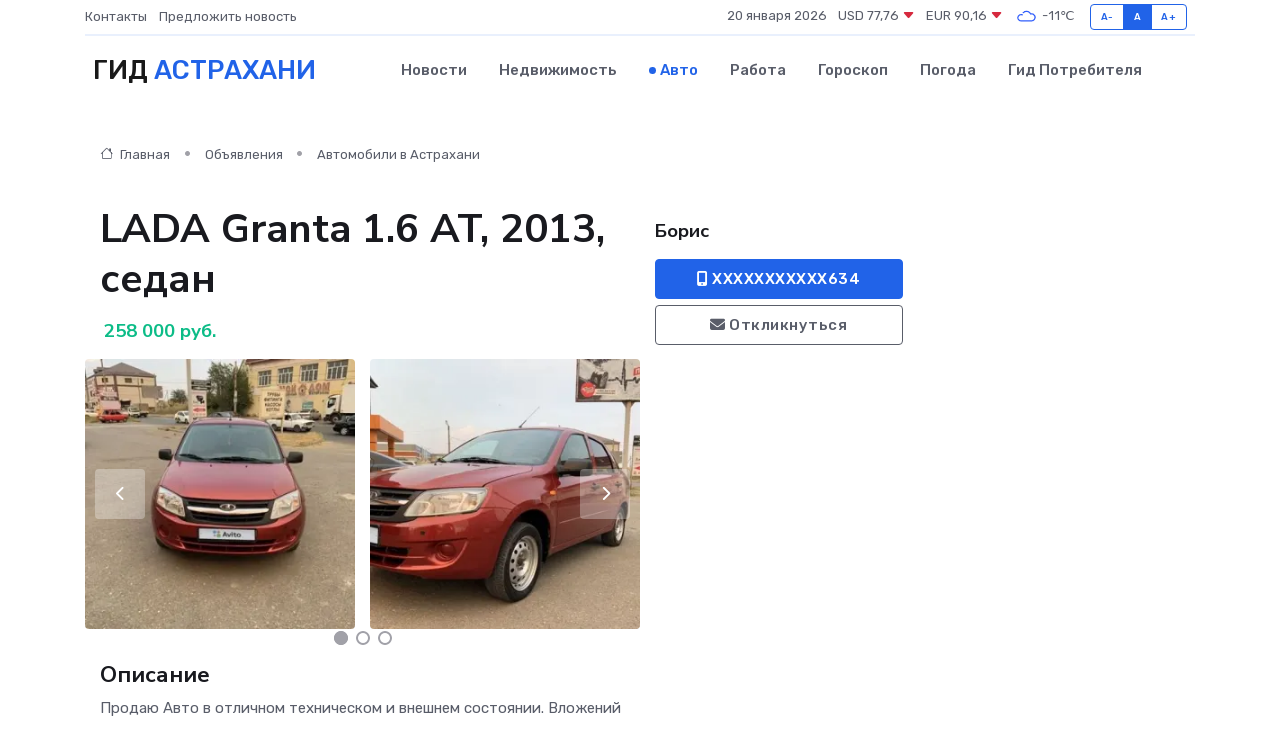

--- FILE ---
content_type: text/html; charset=UTF-8
request_url: https://astrahan-city.ru/auto/lada-granta-1-6-at-2013-sedan_2602.htm
body_size: 6023
content:
<!DOCTYPE html>
<html lang="ru">
<head>
	<meta charset="utf-8">
	<meta name="csrf-token" content="ScYQ4aGEG7wxgXcXzsaSwv8alAwyuKEabhQq9vtf">
    <meta http-equiv="X-UA-Compatible" content="IE=edge">
    <meta name="viewport" content="width=device-width, initial-scale=1">
    <title>LADA Granta 1.6 AT, 2013, седан купить в Астрахани на astrahan-city.ru</title>
    <meta name="description" property="description" content="Объявление о продаже LADA Granta 1.6 AT, 2013, седан в Астрахани на astrahan-city.ru">
    
    <meta property="fb:pages" content="105958871990207" />
    <link rel="shortcut icon" type="image/x-icon" href="https://astrahan-city.ru/favicon.svg">
    <link rel="canonical" href="https://astrahan-city.ru/auto/lada-granta-1-6-at-2013-sedan_2602.htm">
    <link rel="preconnect" href="https://fonts.gstatic.com">
    <link rel="dns-prefetch" href="https://fonts.googleapis.com">
    <link rel="dns-prefetch" href="https://pagead2.googlesyndication.com">
    <link rel="dns-prefetch" href="https://res.cloudinary.com">
    <link href="https://fonts.googleapis.com/css2?family=Nunito+Sans:wght@400;700&family=Rubik:wght@400;500;700&display=swap" rel="stylesheet">
    <link rel="stylesheet" type="text/css" href="https://astrahan-city.ru/assets/font-awesome/css/all.min.css">
    <link rel="stylesheet" type="text/css" href="https://astrahan-city.ru/assets/bootstrap-icons/bootstrap-icons.css">
    <link rel="stylesheet" type="text/css" href="https://astrahan-city.ru/assets/tiny-slider/tiny-slider.css">
    <link rel="stylesheet" type="text/css" href="https://astrahan-city.ru/assets/glightbox/css/glightbox.min.css">
    <link rel="stylesheet" type="text/css" href="https://astrahan-city.ru/assets/plyr/plyr.css">
    <link id="style-switch" rel="stylesheet" type="text/css" href="https://astrahan-city.ru/assets/css/style.css">
    <link rel="stylesheet" type="text/css" href="https://astrahan-city.ru/assets/css/style2.css">

    <meta name="twitter:card" content="summary">
    <meta name="twitter:site" content="@mysite">
    <meta name="twitter:title" content="LADA Granta 1.6 AT, 2013, седан купить в Астрахани на astrahan-city.ru">
    <meta name="twitter:description" content="Объявление о продаже LADA Granta 1.6 AT, 2013, седан в Астрахани на astrahan-city.ru">
    <meta name="twitter:creator" content="@mysite">
    <meta name="twitter:image:src" content="https://astrahan-city.ru/images/logo.gif">
    <meta name="twitter:domain" content="astrahan-city.ru">
    <meta name="twitter:card" content="summary_large_image" /><meta name="twitter:image" content="https://astrahan-city.ru/images/logo.gif">

    <meta property="og:url" content="http://astrahan-city.ru/auto/lada-granta-1-6-at-2013-sedan_2602.htm">
    <meta property="og:title" content="LADA Granta 1.6 AT, 2013, седан купить в Астрахани на astrahan-city.ru">
    <meta property="og:description" content="Объявление о продаже LADA Granta 1.6 AT, 2013, седан в Астрахани на astrahan-city.ru">
    <meta property="og:type" content="website">
    <meta property="og:image" content="https://astrahan-city.ru/images/logo.gif">
    <meta property="og:locale" content="ru_RU">
    <meta property="og:site_name" content="Гид Астрахани">
    

    <link rel="image_src" href="https://astrahan-city.ru/images/logo.gif" />

    <link rel="alternate" type="application/rss+xml" href="https://astrahan-city.ru/feed" title="Астрахань: гид, новости, афиша">
        <script async src="https://pagead2.googlesyndication.com/pagead/js/adsbygoogle.js"></script>
    <script>
        (adsbygoogle = window.adsbygoogle || []).push({
            google_ad_client: "ca-pub-0899253526956684",
            enable_page_level_ads: true
        });
    </script>
        
    
    
    
    <script>if (window.top !== window.self) window.top.location.replace(window.self.location.href);</script>
    <script>if(self != top) { top.location=document.location;}</script>

<!-- Google tag (gtag.js) -->
<script async src="https://www.googletagmanager.com/gtag/js?id=G-71VQP5FD0J"></script>
<script>
  window.dataLayer = window.dataLayer || [];
  function gtag(){dataLayer.push(arguments);}
  gtag('js', new Date());

  gtag('config', 'G-71VQP5FD0J');
</script>
</head>
<body>
<script type="text/javascript" > (function(m,e,t,r,i,k,a){m[i]=m[i]||function(){(m[i].a=m[i].a||[]).push(arguments)}; m[i].l=1*new Date();k=e.createElement(t),a=e.getElementsByTagName(t)[0],k.async=1,k.src=r,a.parentNode.insertBefore(k,a)}) (window, document, "script", "https://mc.yandex.ru/metrika/tag.js", "ym"); ym(54009424, "init", {}); ym(86840228, "init", { clickmap:true, trackLinks:true, accurateTrackBounce:true, webvisor:true });</script> <noscript><div><img src="https://mc.yandex.ru/watch/54009424" style="position:absolute; left:-9999px;" alt="" /><img src="https://mc.yandex.ru/watch/86840228" style="position:absolute; left:-9999px;" alt="" /></div></noscript>
<script type="text/javascript">
    new Image().src = "//counter.yadro.ru/hit?r"+escape(document.referrer)+((typeof(screen)=="undefined")?"":";s"+screen.width+"*"+screen.height+"*"+(screen.colorDepth?screen.colorDepth:screen.pixelDepth))+";u"+escape(document.URL)+";h"+escape(document.title.substring(0,150))+";"+Math.random();
</script>
<!-- Rating@Mail.ru counter -->
<script type="text/javascript">
var _tmr = window._tmr || (window._tmr = []);
_tmr.push({id: "3138453", type: "pageView", start: (new Date()).getTime()});
(function (d, w, id) {
  if (d.getElementById(id)) return;
  var ts = d.createElement("script"); ts.type = "text/javascript"; ts.async = true; ts.id = id;
  ts.src = "https://top-fwz1.mail.ru/js/code.js";
  var f = function () {var s = d.getElementsByTagName("script")[0]; s.parentNode.insertBefore(ts, s);};
  if (w.opera == "[object Opera]") { d.addEventListener("DOMContentLoaded", f, false); } else { f(); }
})(document, window, "topmailru-code");
</script><noscript><div>
<img src="https://top-fwz1.mail.ru/counter?id=3138453;js=na" style="border:0;position:absolute;left:-9999px;" alt="Top.Mail.Ru" />
</div></noscript>
<!-- //Rating@Mail.ru counter -->

<header class="navbar-light navbar-sticky header-static">
    <div class="navbar-top d-none d-lg-block small">
        <div class="container">
            <div class="d-md-flex justify-content-between align-items-center my-1">
                <!-- Top bar left -->
                <ul class="nav">
                    <li class="nav-item">
                        <a class="nav-link ps-0" href="https://astrahan-city.ru/contacts">Контакты</a>
                    </li>
                    <li class="nav-item">
                        <a class="nav-link ps-0" href="https://astrahan-city.ru/sendnews">Предложить новость</a>
                    </li>
                    
                </ul>
                <!-- Top bar right -->
                <div class="d-flex align-items-center">
                    
                    <ul class="list-inline mb-0 text-center text-sm-end me-3">
						<li class="list-inline-item">
							<span>20 января 2026</span>
						</li>
                        <li class="list-inline-item">
                            <a class="nav-link px-0" href="https://astrahan-city.ru/currency">
                                <span>USD 77,76 <i class="bi bi-caret-down-fill text-danger"></i></span>
                            </a>
						</li>
                        <li class="list-inline-item">
                            <a class="nav-link px-0" href="https://astrahan-city.ru/currency">
                                <span>EUR 90,16 <i class="bi bi-caret-down-fill text-danger"></i></span>
                            </a>
						</li>
						<li class="list-inline-item">
                            <a class="nav-link px-0" href="https://astrahan-city.ru/pogoda">
                                <svg xmlns="http://www.w3.org/2000/svg" width="25" height="25" viewBox="0 0 30 30"><path fill="#315EFB" fill-rule="evenodd" d="M25.036 13.066a4.948 4.948 0 0 1 0 5.868A4.99 4.99 0 0 1 20.99 21H8.507a4.49 4.49 0 0 1-3.64-1.86 4.458 4.458 0 0 1 0-5.281A4.491 4.491 0 0 1 8.506 12c.686 0 1.37.159 1.996.473a.5.5 0 0 1 .16.766l-.33.399a.502.502 0 0 1-.598.132 2.976 2.976 0 0 0-3.346.608 3.007 3.007 0 0 0 .334 4.532c.527.396 1.177.59 1.836.59H20.94a3.54 3.54 0 0 0 2.163-.711 3.497 3.497 0 0 0 1.358-3.206 3.45 3.45 0 0 0-.706-1.727A3.486 3.486 0 0 0 20.99 12.5c-.07 0-.138.016-.208.02-.328.02-.645.085-.947.192a.496.496 0 0 1-.63-.287 4.637 4.637 0 0 0-.445-.874 4.495 4.495 0 0 0-.584-.733A4.461 4.461 0 0 0 14.998 9.5a4.46 4.46 0 0 0-3.177 1.318 2.326 2.326 0 0 0-.135.147.5.5 0 0 1-.592.131 5.78 5.78 0 0 0-.453-.19.5.5 0 0 1-.21-.79A5.97 5.97 0 0 1 14.998 8a5.97 5.97 0 0 1 4.237 1.757c.398.399.704.85.966 1.319.262-.042.525-.076.79-.076a4.99 4.99 0 0 1 4.045 2.066zM0 0v30V0zm30 0v30V0z"></path></svg>
                                <span>-11&#8451;</span>
                            </a>
						</li>
					</ul>

                    <!-- Font size accessibility START -->
                    <div class="btn-group me-2" role="group" aria-label="font size changer">
                        <input type="radio" class="btn-check" name="fntradio" id="font-sm">
                        <label class="btn btn-xs btn-outline-primary mb-0" for="font-sm">A-</label>

                        <input type="radio" class="btn-check" name="fntradio" id="font-default" checked>
                        <label class="btn btn-xs btn-outline-primary mb-0" for="font-default">A</label>

                        <input type="radio" class="btn-check" name="fntradio" id="font-lg">
                        <label class="btn btn-xs btn-outline-primary mb-0" for="font-lg">A+</label>
                    </div>

                    
                </div>
            </div>
            <!-- Divider -->
            <div class="border-bottom border-2 border-primary opacity-1"></div>
        </div>
    </div>

    <!-- Logo Nav START -->
    <nav class="navbar navbar-expand-lg">
        <div class="container">
            <!-- Logo START -->
            <a class="navbar-brand" href="https://astrahan-city.ru" style="text-align: end;">
                
                			<span class="ms-2 fs-3 text-uppercase fw-normal">Гид <span style="color: #2163e8;">Астрахани</span></span>
                            </a>
            <!-- Logo END -->

            <!-- Responsive navbar toggler -->
            <button class="navbar-toggler ms-auto" type="button" data-bs-toggle="collapse"
                data-bs-target="#navbarCollapse" aria-controls="navbarCollapse" aria-expanded="false"
                aria-label="Toggle navigation">
                <span class="text-body h6 d-none d-sm-inline-block">Menu</span>
                <span class="navbar-toggler-icon"></span>
            </button>

            <!-- Main navbar START -->
            <div class="collapse navbar-collapse" id="navbarCollapse">
                <ul class="navbar-nav navbar-nav-scroll mx-auto">
                                        <li class="nav-item"> <a class="nav-link" href="https://astrahan-city.ru/news">Новости</a></li>
                                        <li class="nav-item"> <a class="nav-link" href="https://astrahan-city.ru/realty">Недвижимость</a></li>
                                        <li class="nav-item"> <a class="nav-link active" href="https://astrahan-city.ru/auto">Авто</a></li>
                                        <li class="nav-item"> <a class="nav-link" href="https://astrahan-city.ru/job">Работа</a></li>
                                        <li class="nav-item"> <a class="nav-link" href="https://astrahan-city.ru/horoscope">Гороскоп</a></li>
                                        <li class="nav-item"> <a class="nav-link" href="https://astrahan-city.ru/pogoda">Погода</a></li>
                                        <li class="nav-item"> <a class="nav-link" href="https://astrahan-city.ru/poleznoe">Гид потребителя</a></li>
                                    </ul>
            </div>
            <!-- Main navbar END -->

            
        </div>
    </nav>
    <!-- Logo Nav END -->
</header>
    <main>
        <section class="pt-3 pb-0">
            <div class="container">
                <section class="pt-3 pb-0">
                    <div class="container">
                        <div class="row">
                            <div class="col-lg-9">
                                <!-- Categorie Detail START -->
                                <div class="mb-4">
                                    <nav aria-label="breadcrumb">
                                        <ol class="breadcrumb breadcrumb-dots">
                                            <li class="breadcrumb-item"><a href="https://astrahan-city.ru"><i
                                                        class="bi bi-house me-1"></i>
                                                    Главная</a>
                                            </li>
                                            <li class="breadcrumb-item"> Объявления</li>
                                            <li class="breadcrumb-item"><a href="https://astrahan-city.ru/auto"> Автомобили
                                                    в Астрахани</a></li>
                                            
                                        </ol>
                                    </nav>
                                </div>
                            </div>
                        </div>
                        <div class="row" itemscope itemtype="http://schema.org/Product">
                            <div class="col-lg-6">
                                <h1 class="display-6" itemprop="name"> LADA Granta 1.6 AT, 2013, седан</h1>
                                <div class="d-md-flex text-start text-success my-3 h5" itemprop="offers" itemscope itemtype="http://schema.org/Offer">
                                    <meta itemprop="availability" content="https://schema.org/LimitedAvailability" />
                                    <meta itemprop="priceCurrency" content="RUB" />
                                    <span class="ms-1" itemprop="price" content="258000">258 000 руб.</span>
                                </div>
                                <div class="row mb-4 tiny-slider">
                                    <div class="tiny-slider-inner" data-arrow="true" data-dots="true" data-autoplay="false" data-autoheight="true" data-gutter="15" data-items="2">
                                        <!-- Slider items -->
                                                                                                                        <div class="item">
                                            <a href="https://res.cloudinary.com/dlo61wxda/image/upload/d6gykkouviu3oxb8laoi.webp" data-glightbox data-gallery="gallery">
                                                <img class="rounded" src="https://res.cloudinary.com/dlo61wxda/image/upload/h_300,w_300,c_fill/d6gykkouviu3oxb8laoi.webp">
                                            </a>
                                        </div>
                                                                                <div class="item">
                                            <a href="https://res.cloudinary.com/dlo61wxda/image/upload/fck2rkl2bheqgdwtvvvm.webp" data-glightbox data-gallery="gallery">
                                                <img class="rounded" src="https://res.cloudinary.com/dlo61wxda/image/upload/h_300,w_300,c_fill/fck2rkl2bheqgdwtvvvm.webp">
                                            </a>
                                        </div>
                                                                                <div class="item">
                                            <a href="https://res.cloudinary.com/dlo61wxda/image/upload/ka5gp9xqe6owz2fva3gi.webp" data-glightbox data-gallery="gallery">
                                                <img class="rounded" src="https://res.cloudinary.com/dlo61wxda/image/upload/h_300,w_300,c_fill/ka5gp9xqe6owz2fva3gi.webp">
                                            </a>
                                        </div>
                                                                                <div class="item">
                                            <a href="https://res.cloudinary.com/dlo61wxda/image/upload/j0n9l9yk14oaf7jhno47.webp" data-glightbox data-gallery="gallery">
                                                <img class="rounded" src="https://res.cloudinary.com/dlo61wxda/image/upload/h_300,w_300,c_fill/j0n9l9yk14oaf7jhno47.webp">
                                            </a>
                                        </div>
                                                                                <div class="item">
                                            <a href="https://res.cloudinary.com/dlo61wxda/image/upload/drb9ajc37wpqpdyzk461.webp" data-glightbox data-gallery="gallery">
                                                <img class="rounded" src="https://res.cloudinary.com/dlo61wxda/image/upload/h_300,w_300,c_fill/drb9ajc37wpqpdyzk461.webp">
                                            </a>
                                        </div>
                                                                            </div>
                                </div>
                                <h4>Описание</h4>
                                <p itemprop="description">
                                    Продаю Авто в отличном техническом и внешнем состоянии. Вложений не требует! ГУР, кондиционер, передние электростеклоподьемники, автомагнитола, сигнализация, два ключа. ОБМЕН НЕ ИНТЕРЕСУЕТ! Торг у капота!
                                </p>
                                <h4>Адрес</h4>
                                <p itemscope itemtype="http://schema.org/Place">
                                    <meta itemprop="name" content="LADA Granta 1.6 AT, 2013, седан" />
                                    <meta itemprop="address" content="Астрахань, Курская улица, 80А" />
                                    <i class="bi bi-geo-alt-fill"></i> Астрахань, Курская улица, 80А
                                </p>
                                <div id="view-map" style="height: 300px;"></div>
                                <hr>
                            </div>
                            <div class="col-lg-3">
                                <aside>
                                    <div class="my-3">
                                        <h5 class="m-0">Борис</h5>
                                        
                                    </div>
                                    <div class="col-md-12 text-start">
                                        <button class="btn btn-primary w-100" type="submit"><i class="fas fa-mobile-alt"></i> XXXXXXXXXXX634</button>
                                    </div>
                                    <div class="col-md-12 text-start">
                                        <button class="btn btn-outline-secondary w-100" type="submit"><i class="fas fa-envelope"></i> Откликнуться</button>
                                    </div>
                                </aside>
                            </div>
                            <div class="col-lg-3">
                                                            </div>
                        </div>
                    </div>
                </section>
                <div class="index-section">
                    <div class="row">
                        <div class="col-sm-12">
                                                        Сеть городских порталов: <a href="https://pervouralsk-gid.ru/auto" title="Купить машину в Первоуральске" target="_blank">Купить машину в Первоуральске</a>
                        </div>
                    </div>
                </div>
                <div class="l-content-separator"></div>
            </div>
        </section>
    </main>
<footer class="bg-dark pt-5">
    
    <!-- Footer copyright START -->
    <div class="bg-dark-overlay-3 mt-5">
        <div class="container">
            <div class="row align-items-center justify-content-md-between py-4">
                <div class="col-md-6">
                    <!-- Copyright -->
                    <div class="text-center text-md-start text-primary-hover text-muted">
                        &#169;2026 Астрахань. Все права защищены.
                    </div>
                </div>
                
            </div>
        </div>
    </div>
    <!-- Footer copyright END -->
    <script type="application/ld+json">
        {"@context":"https:\/\/schema.org","@type":"Organization","name":"\u0410\u0441\u0442\u0440\u0430\u0445\u0430\u043d\u044c - \u0433\u0438\u0434, \u043d\u043e\u0432\u043e\u0441\u0442\u0438, \u0430\u0444\u0438\u0448\u0430","url":"https:\/\/astrahan-city.ru","sameAs":["https:\/\/vk.com\/public207908354","https:\/\/t.me\/astrahan_gid"]}
    </script>
</footer>
<!-- Back to top -->
<div class="back-top"><i class="bi bi-arrow-up-short"></i></div>
<script src="https://api-maps.yandex.ru/2.1/?apikey=d4389c3b-67a8-41a1-a66d-6072fc03c720&lang=ru_RU" type="text/javascript"></script>
<script type="text/javascript">
    ymaps.ready(init);
    function init(){
        var myMap = new ymaps.Map("view-map", {
            // Координаты центра карты.
            center: [46.347356, 48.071281],
            // Уровень масштабирования. Допустимые значения:
            // от 0 (весь мир) до 19.
            zoom: 15,
            controls: ['zoomControl', 'typeSelector', 'fullscreenControl', 'geolocationControl']
        });
        var myPlacemark = new ymaps.Placemark([46.347356, 48.071281]);
        myMap.geoObjects.add(myPlacemark);
    }
</script>
<script src="https://astrahan-city.ru/assets/bootstrap/js/bootstrap.bundle.min.js"></script>
<script src="https://astrahan-city.ru/assets/tiny-slider/tiny-slider.js"></script>
<script src="https://astrahan-city.ru/assets/sticky-js/sticky.min.js"></script>
<script src="https://astrahan-city.ru/assets/glightbox/js/glightbox.min.js"></script>
<script src="https://astrahan-city.ru/assets/plyr/plyr.js"></script>
<script src="https://astrahan-city.ru/assets/js/functions.js"></script>
<script src="https://yastatic.net/share2/share.js" async></script>
<script defer src="https://static.cloudflareinsights.com/beacon.min.js/vcd15cbe7772f49c399c6a5babf22c1241717689176015" integrity="sha512-ZpsOmlRQV6y907TI0dKBHq9Md29nnaEIPlkf84rnaERnq6zvWvPUqr2ft8M1aS28oN72PdrCzSjY4U6VaAw1EQ==" data-cf-beacon='{"version":"2024.11.0","token":"2aeb35193d5646e3b1ea131a5615abc6","r":1,"server_timing":{"name":{"cfCacheStatus":true,"cfEdge":true,"cfExtPri":true,"cfL4":true,"cfOrigin":true,"cfSpeedBrain":true},"location_startswith":null}}' crossorigin="anonymous"></script>
</body>
</html>


--- FILE ---
content_type: text/html; charset=utf-8
request_url: https://www.google.com/recaptcha/api2/aframe
body_size: 268
content:
<!DOCTYPE HTML><html><head><meta http-equiv="content-type" content="text/html; charset=UTF-8"></head><body><script nonce="ZicUa-0bUB4SCM6RGpDUBw">/** Anti-fraud and anti-abuse applications only. See google.com/recaptcha */ try{var clients={'sodar':'https://pagead2.googlesyndication.com/pagead/sodar?'};window.addEventListener("message",function(a){try{if(a.source===window.parent){var b=JSON.parse(a.data);var c=clients[b['id']];if(c){var d=document.createElement('img');d.src=c+b['params']+'&rc='+(localStorage.getItem("rc::a")?sessionStorage.getItem("rc::b"):"");window.document.body.appendChild(d);sessionStorage.setItem("rc::e",parseInt(sessionStorage.getItem("rc::e")||0)+1);localStorage.setItem("rc::h",'1768898023948');}}}catch(b){}});window.parent.postMessage("_grecaptcha_ready", "*");}catch(b){}</script></body></html>